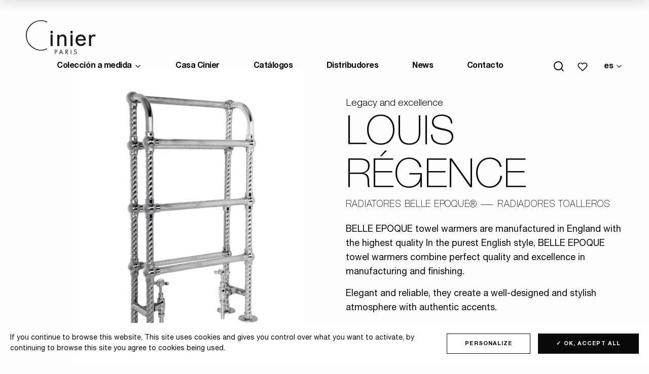

--- FILE ---
content_type: text/html; charset=UTF-8
request_url: https://www.cinier.com/es/productos/louis-regence/
body_size: 17659
content:
<!doctype html>
<html class="no-js" lang="es-ES">
<head>
  <meta charset="UTF-8" />
	<meta name="viewport" content="width=device-width, initial-scale=1, shrink-to-fit=no">
  <link rel="apple-touch-icon" sizes="180x180" href="https://www.cinier.com/app/themes/cinier/apple-touch-icon.png">
  <link rel="icon" type="image/png" sizes="32x32" href="https://www.cinier.com/app/themes/cinier/favicon-32x32.png">
  <link rel="icon" type="image/png" sizes="16x16" href="https://www.cinier.com/app/themes/cinier/favicon-16x16.png">
  <link rel="manifest" href="https://www.cinier.com/app/themes/cinier/site.webmanifest">
  <link rel="mask-icon" href="https://www.cinier.com/app/themes/cinier/safari-pinned-tab.svg" color="#5bbad5">
    <meta name="msapplication-TileColor" content="#da532c">
  <meta name="theme-color" content="#ffffff">
  <meta http-equiv="Content-Type" content="text/html; charset=UTF-8" />
  <meta http-equiv="X-UA-Compatible" content="IE=edge">
  <meta name='robots' content='index, follow, max-image-preview:large, max-snippet:-1, max-video-preview:-1' />

	<!-- This site is optimized with the Yoast SEO plugin v26.6 - https://yoast.com/wordpress/plugins/seo/ -->
	<title>Louis régence - Radiatores Belle Epoque®, Radiadores toalleros | Cinier</title><link rel="preload" data-rocket-preload as="style" href="https://fonts.googleapis.com/css?family=Open%20Sans&#038;display=swap" /><link rel="stylesheet" href="https://fonts.googleapis.com/css?family=Open%20Sans&#038;display=swap" media="print" onload="this.media='all'" /><noscript><link rel="stylesheet" href="https://fonts.googleapis.com/css?family=Open%20Sans&#038;display=swap" /></noscript>
	<meta name="description" content="Louis régence, Legacy and excellence, Radiatores Belle Epoque®, Radiadores toalleros" />
	<link rel="canonical" href="https://www.cinier.com/es/productos/louis-regence/" />
	<meta property="og:locale" content="es_ES" />
	<meta property="og:type" content="article" />
	<meta property="og:title" content="Louis régence - Radiatores Belle Epoque®, Radiadores toalleros | Cinier" />
	<meta property="og:description" content="Louis régence, Legacy and excellence, Radiatores Belle Epoque®, Radiadores toalleros" />
	<meta property="og:url" content="https://www.cinier.com/es/productos/louis-regence/" />
	<meta property="og:site_name" content="Cinier" />
	<meta property="article:publisher" content="https://www.facebook.com/cinierdesign/?ref=bookmarks" />
	<meta property="article:modified_time" content="2020-02-28T15:35:21+00:00" />
	<meta property="og:image" content="https://www.cinier.com/app/uploads/2019/10/louis-regence-BE-2400x1800.jpg" />
	<meta property="og:image:width" content="1800" />
	<meta property="og:image:height" content="2400" />
	<meta property="og:image:type" content="image/jpeg" />
	<meta name="twitter:card" content="summary_large_image" />
	<script type="application/ld+json" class="yoast-schema-graph">{"@context":"https://schema.org","@graph":[{"@type":"WebPage","@id":"https://www.cinier.com/es/productos/louis-regence/","url":"https://www.cinier.com/es/productos/louis-regence/","name":"Louis régence - Radiatores Belle Epoque®, Radiadores toalleros | Cinier","isPartOf":{"@id":"https://www.cinier.com/es/#website"},"primaryImageOfPage":{"@id":"https://www.cinier.com/es/productos/louis-regence/#primaryimage"},"image":{"@id":"https://www.cinier.com/es/productos/louis-regence/#primaryimage"},"thumbnailUrl":"https://www.cinier.com/app/uploads/2019/10/louis-regence-BE-2400x1800.jpg","datePublished":"2019-09-02T11:43:42+00:00","dateModified":"2020-02-28T15:35:21+00:00","description":"Louis régence, Legacy and excellence, Radiatores Belle Epoque®, Radiadores toalleros","breadcrumb":{"@id":"https://www.cinier.com/es/productos/louis-regence/#breadcrumb"},"inLanguage":"es-ES","potentialAction":[{"@type":"ReadAction","target":["https://www.cinier.com/es/productos/louis-regence/"]}]},{"@type":"ImageObject","inLanguage":"es-ES","@id":"https://www.cinier.com/es/productos/louis-regence/#primaryimage","url":"https://www.cinier.com/app/uploads/2019/10/louis-regence-BE-2400x1800.jpg","contentUrl":"https://www.cinier.com/app/uploads/2019/10/louis-regence-BE-2400x1800.jpg","width":1800,"height":2400,"caption":"Louis régence"},{"@type":"BreadcrumbList","@id":"https://www.cinier.com/es/productos/louis-regence/#breadcrumb","itemListElement":[{"@type":"ListItem","position":1,"name":"Accueil","item":"https://www.cinier.com/es/"},{"@type":"ListItem","position":2,"name":"Productos","item":"https://www.cinier.com/es/productos/"},{"@type":"ListItem","position":3,"name":"Louis régence"}]},{"@type":"WebSite","@id":"https://www.cinier.com/es/#website","url":"https://www.cinier.com/es/","name":"Cinier","description":"Radiateurs et Luminaires Contemporains","publisher":{"@id":"https://www.cinier.com/es/#organization"},"potentialAction":[{"@type":"SearchAction","target":{"@type":"EntryPoint","urlTemplate":"https://www.cinier.com/es/?s={search_term_string}"},"query-input":{"@type":"PropertyValueSpecification","valueRequired":true,"valueName":"search_term_string"}}],"inLanguage":"es-ES"},{"@type":"Organization","@id":"https://www.cinier.com/es/#organization","name":"Cinier","url":"https://www.cinier.com/es/","logo":{"@type":"ImageObject","inLanguage":"es-ES","@id":"https://www.cinier.com/es/#/schema/logo/image/","url":"https://www.cinier.com/app/uploads/2019/08/logo.png","contentUrl":"https://www.cinier.com/app/uploads/2019/08/logo.png","width":258,"height":122,"caption":"Cinier"},"image":{"@id":"https://www.cinier.com/es/#/schema/logo/image/"},"sameAs":["https://www.facebook.com/cinierdesign/?ref=bookmarks","https://www.instagram.com/cinier_design/?hl=en","https://www.linkedin.com/company/cinier-paris/?viewAsMember=true","https://www.pinterest.fr/CINIERFrance/","https://www.youtube.com/watch?v=EBncqm0X6-4"]}]}</script>
	<!-- / Yoast SEO plugin. -->


<link rel='dns-prefetch' href='//cdn.jsdelivr.net' />
<link rel='dns-prefetch' href='//code.jquery.com' />
<link href='https://fonts.gstatic.com' crossorigin rel='preconnect' />
<link rel="alternate" type="application/rss+xml" title="Cinier &raquo; Feed" href="https://www.cinier.com/es/feed/" />
<link rel="alternate" type="application/rss+xml" title="Cinier &raquo; Comments Feed" href="https://www.cinier.com/es/comments/feed/" />
<link rel="alternate" title="oEmbed (JSON)" type="application/json+oembed" href="https://www.cinier.com/es/wp-json/oembed/1.0/embed?url=https%3A%2F%2Fwww.cinier.com%2Fes%2Fproductos%2Flouis-regence%2F" />
<link rel="alternate" title="oEmbed (XML)" type="text/xml+oembed" href="https://www.cinier.com/es/wp-json/oembed/1.0/embed?url=https%3A%2F%2Fwww.cinier.com%2Fes%2Fproductos%2Flouis-regence%2F&#038;format=xml" />
<style id='wp-img-auto-sizes-contain-inline-css' type='text/css'>
img:is([sizes=auto i],[sizes^="auto," i]){contain-intrinsic-size:3000px 1500px}
/*# sourceURL=wp-img-auto-sizes-contain-inline-css */
</style>
<style id='wp-emoji-styles-inline-css' type='text/css'>

	img.wp-smiley, img.emoji {
		display: inline !important;
		border: none !important;
		box-shadow: none !important;
		height: 1em !important;
		width: 1em !important;
		margin: 0 0.07em !important;
		vertical-align: -0.1em !important;
		background: none !important;
		padding: 0 !important;
	}
/*# sourceURL=wp-emoji-styles-inline-css */
</style>
<link rel='stylesheet' id='wp-block-library-css' href='https://www.cinier.com/wp/wp-includes/css/dist/block-library/style.min.css?ver=6.9'  media='all' />
<style id='global-styles-inline-css' type='text/css'>
:root{--wp--preset--aspect-ratio--square: 1;--wp--preset--aspect-ratio--4-3: 4/3;--wp--preset--aspect-ratio--3-4: 3/4;--wp--preset--aspect-ratio--3-2: 3/2;--wp--preset--aspect-ratio--2-3: 2/3;--wp--preset--aspect-ratio--16-9: 16/9;--wp--preset--aspect-ratio--9-16: 9/16;--wp--preset--color--black: #000000;--wp--preset--color--cyan-bluish-gray: #abb8c3;--wp--preset--color--white: #ffffff;--wp--preset--color--pale-pink: #f78da7;--wp--preset--color--vivid-red: #cf2e2e;--wp--preset--color--luminous-vivid-orange: #ff6900;--wp--preset--color--luminous-vivid-amber: #fcb900;--wp--preset--color--light-green-cyan: #7bdcb5;--wp--preset--color--vivid-green-cyan: #00d084;--wp--preset--color--pale-cyan-blue: #8ed1fc;--wp--preset--color--vivid-cyan-blue: #0693e3;--wp--preset--color--vivid-purple: #9b51e0;--wp--preset--gradient--vivid-cyan-blue-to-vivid-purple: linear-gradient(135deg,rgb(6,147,227) 0%,rgb(155,81,224) 100%);--wp--preset--gradient--light-green-cyan-to-vivid-green-cyan: linear-gradient(135deg,rgb(122,220,180) 0%,rgb(0,208,130) 100%);--wp--preset--gradient--luminous-vivid-amber-to-luminous-vivid-orange: linear-gradient(135deg,rgb(252,185,0) 0%,rgb(255,105,0) 100%);--wp--preset--gradient--luminous-vivid-orange-to-vivid-red: linear-gradient(135deg,rgb(255,105,0) 0%,rgb(207,46,46) 100%);--wp--preset--gradient--very-light-gray-to-cyan-bluish-gray: linear-gradient(135deg,rgb(238,238,238) 0%,rgb(169,184,195) 100%);--wp--preset--gradient--cool-to-warm-spectrum: linear-gradient(135deg,rgb(74,234,220) 0%,rgb(151,120,209) 20%,rgb(207,42,186) 40%,rgb(238,44,130) 60%,rgb(251,105,98) 80%,rgb(254,248,76) 100%);--wp--preset--gradient--blush-light-purple: linear-gradient(135deg,rgb(255,206,236) 0%,rgb(152,150,240) 100%);--wp--preset--gradient--blush-bordeaux: linear-gradient(135deg,rgb(254,205,165) 0%,rgb(254,45,45) 50%,rgb(107,0,62) 100%);--wp--preset--gradient--luminous-dusk: linear-gradient(135deg,rgb(255,203,112) 0%,rgb(199,81,192) 50%,rgb(65,88,208) 100%);--wp--preset--gradient--pale-ocean: linear-gradient(135deg,rgb(255,245,203) 0%,rgb(182,227,212) 50%,rgb(51,167,181) 100%);--wp--preset--gradient--electric-grass: linear-gradient(135deg,rgb(202,248,128) 0%,rgb(113,206,126) 100%);--wp--preset--gradient--midnight: linear-gradient(135deg,rgb(2,3,129) 0%,rgb(40,116,252) 100%);--wp--preset--font-size--small: 13px;--wp--preset--font-size--medium: 20px;--wp--preset--font-size--large: 36px;--wp--preset--font-size--x-large: 42px;--wp--preset--spacing--20: 0.44rem;--wp--preset--spacing--30: 0.67rem;--wp--preset--spacing--40: 1rem;--wp--preset--spacing--50: 1.5rem;--wp--preset--spacing--60: 2.25rem;--wp--preset--spacing--70: 3.38rem;--wp--preset--spacing--80: 5.06rem;--wp--preset--shadow--natural: 6px 6px 9px rgba(0, 0, 0, 0.2);--wp--preset--shadow--deep: 12px 12px 50px rgba(0, 0, 0, 0.4);--wp--preset--shadow--sharp: 6px 6px 0px rgba(0, 0, 0, 0.2);--wp--preset--shadow--outlined: 6px 6px 0px -3px rgb(255, 255, 255), 6px 6px rgb(0, 0, 0);--wp--preset--shadow--crisp: 6px 6px 0px rgb(0, 0, 0);}:where(.is-layout-flex){gap: 0.5em;}:where(.is-layout-grid){gap: 0.5em;}body .is-layout-flex{display: flex;}.is-layout-flex{flex-wrap: wrap;align-items: center;}.is-layout-flex > :is(*, div){margin: 0;}body .is-layout-grid{display: grid;}.is-layout-grid > :is(*, div){margin: 0;}:where(.wp-block-columns.is-layout-flex){gap: 2em;}:where(.wp-block-columns.is-layout-grid){gap: 2em;}:where(.wp-block-post-template.is-layout-flex){gap: 1.25em;}:where(.wp-block-post-template.is-layout-grid){gap: 1.25em;}.has-black-color{color: var(--wp--preset--color--black) !important;}.has-cyan-bluish-gray-color{color: var(--wp--preset--color--cyan-bluish-gray) !important;}.has-white-color{color: var(--wp--preset--color--white) !important;}.has-pale-pink-color{color: var(--wp--preset--color--pale-pink) !important;}.has-vivid-red-color{color: var(--wp--preset--color--vivid-red) !important;}.has-luminous-vivid-orange-color{color: var(--wp--preset--color--luminous-vivid-orange) !important;}.has-luminous-vivid-amber-color{color: var(--wp--preset--color--luminous-vivid-amber) !important;}.has-light-green-cyan-color{color: var(--wp--preset--color--light-green-cyan) !important;}.has-vivid-green-cyan-color{color: var(--wp--preset--color--vivid-green-cyan) !important;}.has-pale-cyan-blue-color{color: var(--wp--preset--color--pale-cyan-blue) !important;}.has-vivid-cyan-blue-color{color: var(--wp--preset--color--vivid-cyan-blue) !important;}.has-vivid-purple-color{color: var(--wp--preset--color--vivid-purple) !important;}.has-black-background-color{background-color: var(--wp--preset--color--black) !important;}.has-cyan-bluish-gray-background-color{background-color: var(--wp--preset--color--cyan-bluish-gray) !important;}.has-white-background-color{background-color: var(--wp--preset--color--white) !important;}.has-pale-pink-background-color{background-color: var(--wp--preset--color--pale-pink) !important;}.has-vivid-red-background-color{background-color: var(--wp--preset--color--vivid-red) !important;}.has-luminous-vivid-orange-background-color{background-color: var(--wp--preset--color--luminous-vivid-orange) !important;}.has-luminous-vivid-amber-background-color{background-color: var(--wp--preset--color--luminous-vivid-amber) !important;}.has-light-green-cyan-background-color{background-color: var(--wp--preset--color--light-green-cyan) !important;}.has-vivid-green-cyan-background-color{background-color: var(--wp--preset--color--vivid-green-cyan) !important;}.has-pale-cyan-blue-background-color{background-color: var(--wp--preset--color--pale-cyan-blue) !important;}.has-vivid-cyan-blue-background-color{background-color: var(--wp--preset--color--vivid-cyan-blue) !important;}.has-vivid-purple-background-color{background-color: var(--wp--preset--color--vivid-purple) !important;}.has-black-border-color{border-color: var(--wp--preset--color--black) !important;}.has-cyan-bluish-gray-border-color{border-color: var(--wp--preset--color--cyan-bluish-gray) !important;}.has-white-border-color{border-color: var(--wp--preset--color--white) !important;}.has-pale-pink-border-color{border-color: var(--wp--preset--color--pale-pink) !important;}.has-vivid-red-border-color{border-color: var(--wp--preset--color--vivid-red) !important;}.has-luminous-vivid-orange-border-color{border-color: var(--wp--preset--color--luminous-vivid-orange) !important;}.has-luminous-vivid-amber-border-color{border-color: var(--wp--preset--color--luminous-vivid-amber) !important;}.has-light-green-cyan-border-color{border-color: var(--wp--preset--color--light-green-cyan) !important;}.has-vivid-green-cyan-border-color{border-color: var(--wp--preset--color--vivid-green-cyan) !important;}.has-pale-cyan-blue-border-color{border-color: var(--wp--preset--color--pale-cyan-blue) !important;}.has-vivid-cyan-blue-border-color{border-color: var(--wp--preset--color--vivid-cyan-blue) !important;}.has-vivid-purple-border-color{border-color: var(--wp--preset--color--vivid-purple) !important;}.has-vivid-cyan-blue-to-vivid-purple-gradient-background{background: var(--wp--preset--gradient--vivid-cyan-blue-to-vivid-purple) !important;}.has-light-green-cyan-to-vivid-green-cyan-gradient-background{background: var(--wp--preset--gradient--light-green-cyan-to-vivid-green-cyan) !important;}.has-luminous-vivid-amber-to-luminous-vivid-orange-gradient-background{background: var(--wp--preset--gradient--luminous-vivid-amber-to-luminous-vivid-orange) !important;}.has-luminous-vivid-orange-to-vivid-red-gradient-background{background: var(--wp--preset--gradient--luminous-vivid-orange-to-vivid-red) !important;}.has-very-light-gray-to-cyan-bluish-gray-gradient-background{background: var(--wp--preset--gradient--very-light-gray-to-cyan-bluish-gray) !important;}.has-cool-to-warm-spectrum-gradient-background{background: var(--wp--preset--gradient--cool-to-warm-spectrum) !important;}.has-blush-light-purple-gradient-background{background: var(--wp--preset--gradient--blush-light-purple) !important;}.has-blush-bordeaux-gradient-background{background: var(--wp--preset--gradient--blush-bordeaux) !important;}.has-luminous-dusk-gradient-background{background: var(--wp--preset--gradient--luminous-dusk) !important;}.has-pale-ocean-gradient-background{background: var(--wp--preset--gradient--pale-ocean) !important;}.has-electric-grass-gradient-background{background: var(--wp--preset--gradient--electric-grass) !important;}.has-midnight-gradient-background{background: var(--wp--preset--gradient--midnight) !important;}.has-small-font-size{font-size: var(--wp--preset--font-size--small) !important;}.has-medium-font-size{font-size: var(--wp--preset--font-size--medium) !important;}.has-large-font-size{font-size: var(--wp--preset--font-size--large) !important;}.has-x-large-font-size{font-size: var(--wp--preset--font-size--x-large) !important;}
/*# sourceURL=global-styles-inline-css */
</style>

<style id='classic-theme-styles-inline-css' type='text/css'>
/*! This file is auto-generated */
.wp-block-button__link{color:#fff;background-color:#32373c;border-radius:9999px;box-shadow:none;text-decoration:none;padding:calc(.667em + 2px) calc(1.333em + 2px);font-size:1.125em}.wp-block-file__button{background:#32373c;color:#fff;text-decoration:none}
/*# sourceURL=/wp-includes/css/classic-themes.min.css */
</style>
<link rel='stylesheet' id='wpdreams-asl-basic-css' href='https://www.cinier.com/app/plugins/ajax-search-lite/css/style.basic.css?ver=4.13.4'  media='all' />
<style id='wpdreams-asl-basic-inline-css' type='text/css'>

					div[id*='ajaxsearchlitesettings'].searchsettings .asl_option_inner label {
						font-size: 0px !important;
						color: rgba(0, 0, 0, 0);
					}
					div[id*='ajaxsearchlitesettings'].searchsettings .asl_option_inner label:after {
						font-size: 11px !important;
						position: absolute;
						top: 0;
						left: 0;
						z-index: 1;
					}
					.asl_w_container {
						width: 100%;
						margin: 0px 0px 0px 0px;
						min-width: 200px;
					}
					div[id*='ajaxsearchlite'].asl_m {
						width: 100%;
					}
					div[id*='ajaxsearchliteres'].wpdreams_asl_results div.resdrg span.highlighted {
						font-weight: bold;
						color: rgba(217, 49, 43, 1);
						background-color: rgba(238, 238, 238, 1);
					}
					div[id*='ajaxsearchliteres'].wpdreams_asl_results .results img.asl_image {
						width: 70px;
						height: 70px;
						object-fit: cover;
					}
					div[id*='ajaxsearchlite'].asl_r .results {
						max-height: none;
					}
					div[id*='ajaxsearchlite'].asl_r {
						position: absolute;
					}
				
							.asl_w, .asl_w * {font-family:&quot;Helvetica&quot; !important;}
							.asl_m input[type=search]::placeholder{font-family:&quot;Helvetica&quot; !important;}
							.asl_m input[type=search]::-webkit-input-placeholder{font-family:&quot;Helvetica&quot; !important;}
							.asl_m input[type=search]::-moz-placeholder{font-family:&quot;Helvetica&quot; !important;}
							.asl_m input[type=search]:-ms-input-placeholder{font-family:&quot;Helvetica&quot; !important;}
						
						div.asl_r.asl_w.vertical .results .item::after {
							display: block;
							position: absolute;
							bottom: 0;
							content: '';
							height: 1px;
							width: 100%;
							background: #D8D8D8;
						}
						div.asl_r.asl_w.vertical .results .item.asl_last_item::after {
							display: none;
						}
					
/*# sourceURL=wpdreams-asl-basic-inline-css */
</style>
<link rel='stylesheet' id='wpdreams-asl-instance-css' href='https://www.cinier.com/app/plugins/ajax-search-lite/css/style-underline.css?ver=4.13.4'  media='all' />
<link rel='stylesheet' id='wp_mailjet_form_builder_widget-widget-front-styles-css' href='https://www.cinier.com/app/plugins/mailjet-for-wordpress/src/widgetformbuilder/css/front-widget.css?ver=6.1.6'  media='all' />
<link rel='stylesheet' id='css-css' href='https://www.cinier.com/app/themes/cinier/dist/main.bundle.css?ver=1.1.1'  media='all' />
<script  src="https://www.cinier.com/app/plugins/svg-support/vendor/DOMPurify/DOMPurify.min.js?ver=2.5.8" id="bodhi-dompurify-library-js"></script>
<script  src="https://code.jquery.com/jquery-3.4.1.min.js?ver=3.4.1" id="jquery-js"></script>
<script type="text/javascript" id="bodhi_svg_inline-js-extra">
/* <![CDATA[ */
var svgSettings = {"skipNested":""};
//# sourceURL=bodhi_svg_inline-js-extra
/* ]]> */
</script>
<script  src="https://www.cinier.com/app/plugins/svg-support/js/min/svgs-inline-min.js" id="bodhi_svg_inline-js"></script>
<script  id="bodhi_svg_inline-js-after">
/* <![CDATA[ */
cssTarget={"Bodhi":"img.style-svg","ForceInlineSVG":"style-svg"};ForceInlineSVGActive="false";frontSanitizationEnabled="on";
//# sourceURL=bodhi_svg_inline-js-after
/* ]]> */
</script>
<script  src="https://cdn.jsdelivr.net/gh/AmauriC/tarteaucitron.js@V1.2/tarteaucitron.min.js?ver=6.9" id="tarteaucitron-js"></script>
<link rel="https://api.w.org/" href="https://www.cinier.com/es/wp-json/" /><link rel="alternate" title="JSON" type="application/json" href="https://www.cinier.com/es/wp-json/wp/v2/product/13655" /><link rel="EditURI" type="application/rsd+xml" title="RSD" href="https://www.cinier.com/wp/xmlrpc.php?rsd" />
<meta name="generator" content="WordPress 6.9" />
<link rel='shortlink' href='https://www.cinier.com/es/?p=13655' />
<link rel="canonical" href="https://www.cinier.com/es/productos/louis-regence/" /><meta name="generator" content="WPML ver:4.8.6 stt:65,1,66,4,3,27,45,2;" />
<script type="text/javascript">
           var ajaxurl = "https://www.cinier.com/wp/wp-admin/admin-ajax.php";
         </script>		<script type="text/javascript">
			var tarteaucitronCustomText = {
				"alertBigPrivacy": "This site uses cookies and gives you control over what you want to activate, by continuing to browse this site you agree to cookies being used.",
				"alertBig": "This site uses cookies and gives you control over what you want to activate, by continuing to browse this site you agree to cookies being used.",
			};
			tarteaucitron.init({
				"privacyUrl": "",
				"hashtag": "#tarteaucitron", /* Open the panel with this hashtag */
				"cookieName": "tartaucitron", /* Cookie name */
				"orientation": "bottom", /* Banner position (top - bottom) */
				"showAlertSmall": false, /* Show the small banner on bottom right */
				"showAlertBig": true, /* Show the small banner on bottom right */
				"cookieslist": true, /* Show the cookie list */
				"adblocker": false, /* Show a Warning if an adblocker is detected */
				"AcceptAllCta" : true, /* Show the accept all button when highPrivacy on */
				"highPrivacy": false, /* Disable auto consent */
				"handleBrowserDNTRequest": false, /* If Do Not Track == 1, disallow all */
				"removeCredit": true, /* Remove credit link */
				"moreInfoLink": true, /* Show more info link */
				"useExternalCss": true, /* If false, the tarteaucitron.css file will be loaded */
				"readmoreLink": "/cookiespolicy" /* Change the default readmore link */
			});
	</script>
						<link rel="preconnect" href="https://fonts.gstatic.com" crossorigin />
				
								
						<style type="text/css" id="wp-custom-css">
			.ctas {
  text-align: center;
}
		</style>
		
</head>
<body class="wp-singular product-template-default single single-product postid-13655 wp-theme-cinier louis-regence" data-template="base.twig">
  <div data-rocket-location-hash="90a42597a14da6012bded0f66d27493d" class="site-wrapper" id="top">

    <header data-rocket-location-hash="1cca168a2ab4d43691fca6bd5b29bb91" class="header js-fixed-header">
  <div data-rocket-location-hash="fd8ad479066d386a8b2d16545251c6d0" class="header__container">
    <div class="header__grid">

      <div class="header__logo">
        <a href="https://www.cinier.com/es/">
          <img src="https://www.cinier.com/app/themes/cinier/dist/img/logo.svg" alt="Radiateurs et Luminaires Contemporains">
        </a>
      </div>

      <div class="header__content">
        <div class="header__push"></div>
        <ul class="header__nav menu">
                            <li class="has-big-menu menu-item menu-item-type-custom menu-item-object-custom menu-item-15402 has-children">
            <a href="#" target="_self">
              Colección a medida
            </a>
            <ul class="menu mega-menu">
  <div class="mega-menu__grid">
    <div class="mega-menu__deco js-mega-menu-deco">Colección a medida</div>
        <div class="mega-menu__col js-mega-menu-column">
    
      <div class="mega-menu__col__heading ">
                        <div class="mega-menu__col__img">
            <div class="mega-menu__col__img-ratio">
              
<img
    src="https://www.cinier.com/app/uploads/2019/09/CINIER-radiateur-bluegold-détails-04-1280x1280.png"
  srcset="https://www.cinier.com/app/uploads/2019/09/CINIER-radiateur-bluegold-détails-04-1280x1280.png 1280w"
  sizes="1280px"
  width="1800"
  height="2400"
  alt=""
  class="lozad"
>



            </div>
          </div>
                <div class="mega-menu__col__txt">
          <p class="mega-menu__col__title">
            <a href="https://www.cinier.com/es/alcance/radiadores-contemporaneos-es/" data-hover="Radiadores contemporáneos">
              <span>Radiadores contemporáneos</span>
            </a>
          </p>
                      <p class="mega-menu__col__desc">Radiadores de piedra de Olycale</p>
                  </div>
      </div>
      <ul class="menu vertical">
                              <li>
              <a href="https://www.cinier.com/es/alcance/radiadores-contemporaneos-es/r-contemporains-es/">Contemporáneo</a>
            </li>
                      <li>
              <a href="https://www.cinier.com/es/alcance/radiadores-contemporaneos-es/r-classiques-es/">Clásicos</a>
            </li>
                      <li>
              <a href="https://www.cinier.com/es/alcance/radiadores-contemporaneos-es/r-pieces-uniques-es/">Piezas unicas</a>
            </li>
                      <li>
              <a href="https://www.cinier.com/es/alcance/radiadores-contemporaneos-es/r-unis-es/">Unis</a>
            </li>
                                </ul>
    </div>
        <div class="mega-menu__col js-mega-menu-column">
    
      <div class="mega-menu__col__heading ">
                        <div class="mega-menu__col__img">
            <div class="mega-menu__col__img-ratio">
              
<img
    src="https://www.cinier.com/app/uploads/2022/07/greenor-titane-bronze-D-2400x1800-FIX-e1658757654196-1280x1280.png"
  srcset="https://www.cinier.com/app/uploads/2022/07/greenor-titane-bronze-D-2400x1800-FIX-e1658757654196-1280x1280.png 1280w"
  sizes="1280px"
  width="2400"
  height="1800"
  alt=""
  class="lozad"
>



            </div>
          </div>
                <div class="mega-menu__col__txt">
          <p class="mega-menu__col__title">
            <a href="https://www.cinier.com/es/alcance/colleccion-greenor-es/" data-hover="Colleccion Greenor">
              <span>Colleccion Greenor</span>
            </a>
          </p>
                      <p class="mega-menu__col__desc">Climatizadores reversibles ecológicos</p>
                  </div>
      </div>
      <ul class="menu vertical">
                              <li>
              <a href="https://www.cinier.com/es/alcance/colleccion-greenor-es/g-pieces-uniques-es/">Piezas unicas</a>
            </li>
                      <li>
              <a href="https://www.cinier.com/es/alcance/colleccion-greenor-es/g-contemporains-es/">Contemporáneo</a>
            </li>
                      <li>
              <a href="https://www.cinier.com/es/alcance/colleccion-greenor-es/g-unis-es/">Unis</a>
            </li>
                      <li>
              <a href="https://www.cinier.com/es/alcance/colleccion-greenor-es/greenor-xl-es/">GREENOR XL</a>
            </li>
                                </ul>
    </div>
        <div class="mega-menu__col js-mega-menu-column">
    
      <div class="mega-menu__col__heading ">
                        <div class="mega-menu__col__img">
            <div class="mega-menu__col__img-ratio">
              
<img
    src="https://www.cinier.com/app/uploads/2022/07/edo-bain-grand-G-52-x208.jpg"
  srcset="https://www.cinier.com/app/uploads/2022/07/edo-bain-grand-G-52-x208.jpg 1280w"
  sizes="1280px"
  width="52"
  height="208"
  alt=""
  class="lozad"
>



            </div>
          </div>
                <div class="mega-menu__col__txt">
          <p class="mega-menu__col__title">
            <a href="https://www.cinier.com/es/alcance/toalleros-contemporaneos-es/" data-hover="Toalleros contemporáneos">
              <span>Toalleros contemporáneos</span>
            </a>
          </p>
                      <p class="mega-menu__col__desc">Radiador toallero de piedra Olycale</p>
                  </div>
      </div>
      <ul class="menu vertical">
                              <li>
              <a href="https://www.cinier.com/es/alcance/toalleros-contemporaneos-es/ss-classiques-es/">Clásicos</a>
            </li>
                      <li>
              <a href="https://www.cinier.com/es/alcance/toalleros-contemporaneos-es/ss-contemporains-es/">Contemporáneo</a>
            </li>
                      <li>
              <a href="https://www.cinier.com/es/alcance/toalleros-contemporaneos-es/lisses-seche-serviette-es/">Sólido</a>
            </li>
                                </ul>
    </div>
        <div class="mega-menu__col js-mega-menu-column">
    
      <div class="mega-menu__col__heading ">
                        <div class="mega-menu__col__img">
            <div class="mega-menu__col__img-ratio">
              
<img
    src="https://www.cinier.com/app/uploads/2022/07/voltaire-75-BE-52-x-208.jpg"
  srcset="https://www.cinier.com/app/uploads/2022/07/voltaire-75-BE-52-x-208.jpg 1280w"
  sizes="1280px"
  width="52"
  height="208"
  alt=""
  class="lozad"
>



            </div>
          </div>
                <div class="mega-menu__col__txt">
          <p class="mega-menu__col__title">
            <a href="https://www.cinier.com/es/alcance/radiatores-belle-epoque-es/" data-hover="Radiatores Belle Epoque®">
              <span>Radiatores Belle Epoque®</span>
            </a>
          </p>
                      <p class="mega-menu__col__desc">Objetos genuinos de diseño clásico francés.</p>
                  </div>
      </div>
      <ul class="menu vertical">
                              <li>
              <a href="https://www.cinier.com/es/alcance/radiatores-belle-epoque-es/radiateur-en-fonte-es/">Radiadores de fundición</a>
            </li>
                      <li>
              <a href="https://www.cinier.com/es/alcance/radiatores-belle-epoque-es/be-ss-es/">Radiadores toalleros</a>
            </li>
                                </ul>
    </div>
        <div class="mega-menu__col js-mega-menu-column">
    
      <div class="mega-menu__col__heading ">
                        <div class="mega-menu__col__img">
            <div class="mega-menu__col__img-ratio">
              
<img
    src="https://www.cinier.com/app/uploads/2020/01/米雷瀑布12.png"
  srcset="https://www.cinier.com/app/uploads/2020/01/米雷瀑布12.png 1280w"
  sizes="1280px"
  width="714"
  height="935"
  alt=""
  class="lozad"
>



            </div>
          </div>
                <div class="mega-menu__col__txt">
          <p class="mega-menu__col__title">
            <a href="https://www.cinier.com/es/alcance/luminarias-led-coleccion-lt-es/" data-hover="Luminarias LED - colección LT">
              <span>Luminarias LED - colección LT</span>
            </a>
          </p>
                      <p class="mega-menu__col__desc">Potente iluminación indirecta</p>
                  </div>
      </div>
      <ul class="menu vertical">
                              <li>
              <a href="https://www.cinier.com/es/alcance/luminarias-led-coleccion-lt-es/suspensions-es/">Suspensión</a>
            </li>
                      <li>
              <a href="https://www.cinier.com/es/alcance/luminarias-led-coleccion-lt-es/applique-es/">Lámpara de pared</a>
            </li>
                      <li>
              <a href="https://www.cinier.com/es/alcance/luminarias-led-coleccion-lt-es/lampadaire-es/">lámpara de pie</a>
            </li>
                                </ul>
    </div>
      </div>
</ul>
<div class="mega-menu__bg js-mega-menu-bg"></div>
<div class="mega-menu__overlay js-mega-menu-overlay"></div>
          </li>
                            <li class="menu-item menu-item-type-post_type menu-item-object-page menu-item-15403">
            <a href="https://www.cinier.com/es/maison-cinier/" target="_self">
              Casa Cinier
            </a>
                      </li>
                            <li class="menu-item menu-item-type-post_type menu-item-object-page menu-item-17310">
            <a href="https://www.cinier.com/es/catalogues/" target="_self">
              Catálogos
            </a>
                      </li>
                            <li class="menu-item menu-item-type-post_type menu-item-object-page menu-item-15404">
            <a href="https://www.cinier.com/es/revendeurs/" target="_self">
              Distribudores
            </a>
                      </li>
                            <li class="menu-item menu-item-type-post_type menu-item-object-page menu-item-15711">
            <a href="https://www.cinier.com/es/news/" target="_self">
              News
            </a>
                      </li>
                            <li class="menu-item menu-item-type-post_type menu-item-object-page menu-item-15405">
            <a href="https://www.cinier.com/es/contact/" target="_self">
              Contacto
            </a>
                      </li>
                </ul>
        <div class="header__push"></div>
        <div class="header__extras">
          <div class="search-module">
  <div class="search-module__display js-search-module-display">
    <div class="search-module__bg js-search-module-bg">
      <div class="search-module__deco js-search-module-deco">
        Buscar
      </div>
    </div>
    <div class="search-module__backdrop js-search-module-backdrop"></div>
    <div class="search-module__container js-search-module-container">
      <div class="search-module__content js-search-module-content">
        <div class="asl_w_container asl_w_container_1" data-id="1" data-instance="1">
	<div id='ajaxsearchlite1'
		data-id="1"
		data-instance="1"
		class="asl_w asl_m asl_m_1 asl_m_1_1">
		<div class="probox">

	
	<div class='prosettings' style='display:none;' data-opened=0>
				<div class='innericon'>
			<svg version="1.1" xmlns="http://www.w3.org/2000/svg" xmlns:xlink="http://www.w3.org/1999/xlink" x="0px" y="0px" width="22" height="22" viewBox="0 0 512 512" enable-background="new 0 0 512 512" xml:space="preserve">
					<polygon transform = "rotate(90 256 256)" points="142.332,104.886 197.48,50 402.5,256 197.48,462 142.332,407.113 292.727,256 "/>
				</svg>
		</div>
	</div>

	
	
	<div class='proinput'>
		<form role="search" action='#' autocomplete="off"
				aria-label="Search form">
			<input aria-label="Search input"
					type='search' class='orig'
					tabindex="0"
					name='phrase'
					placeholder='Search...'
					value=''
					autocomplete="off"/>
			<input aria-label="Search autocomplete input"
					type='text'
					class='autocomplete'
					tabindex="-1"
					name='phrase'
					value=''
					autocomplete="off" disabled/>
			<input type='submit' value="Start search" style='width:0; height: 0; visibility: hidden;'>
		</form>
	</div>

	
	
	<button class='promagnifier' tabindex="0" aria-label="Search magnifier button">
				<span class='innericon' style="display:block;">
			<svg version="1.1" xmlns="http://www.w3.org/2000/svg" xmlns:xlink="http://www.w3.org/1999/xlink" x="0px" y="0px" width="22" height="22" viewBox="0 0 512 512" enable-background="new 0 0 512 512" xml:space="preserve">
					<path d="M460.355,421.59L353.844,315.078c20.041-27.553,31.885-61.437,31.885-98.037
						C385.729,124.934,310.793,50,218.686,50C126.58,50,51.645,124.934,51.645,217.041c0,92.106,74.936,167.041,167.041,167.041
						c34.912,0,67.352-10.773,94.184-29.158L419.945,462L460.355,421.59z M100.631,217.041c0-65.096,52.959-118.056,118.055-118.056
						c65.098,0,118.057,52.959,118.057,118.056c0,65.096-52.959,118.056-118.057,118.056C153.59,335.097,100.631,282.137,100.631,217.041
						z"/>
				</svg>
		</span>
	</button>

	
	
	<div class='proloading'>

		<div class="asl_loader"><div class="asl_loader-inner asl_simple-circle"></div></div>

			</div>

			<div class='proclose'>
			<svg version="1.1" xmlns="http://www.w3.org/2000/svg" xmlns:xlink="http://www.w3.org/1999/xlink" x="0px"
				y="0px"
				width="12" height="12" viewBox="0 0 512 512" enable-background="new 0 0 512 512"
				xml:space="preserve">
				<polygon points="438.393,374.595 319.757,255.977 438.378,137.348 374.595,73.607 255.995,192.225 137.375,73.622 73.607,137.352 192.246,255.983 73.622,374.625 137.352,438.393 256.002,319.734 374.652,438.378 "/>
			</svg>
		</div>
	
	
</div>	</div>
	<div class='asl_data_container' style="display:none !important;">
		<div class="asl_init_data wpdreams_asl_data_ct"
	style="display:none !important;"
	id="asl_init_id_1"
	data-asl-id="1"
	data-asl-instance="1"
	data-settings="{&quot;homeurl&quot;:&quot;https:\/\/www.cinier.com\/es\/&quot;,&quot;resultstype&quot;:&quot;vertical&quot;,&quot;resultsposition&quot;:&quot;hover&quot;,&quot;itemscount&quot;:4,&quot;charcount&quot;:3,&quot;highlight&quot;:false,&quot;highlightWholewords&quot;:true,&quot;singleHighlight&quot;:false,&quot;scrollToResults&quot;:{&quot;enabled&quot;:false,&quot;offset&quot;:0},&quot;resultareaclickable&quot;:1,&quot;autocomplete&quot;:{&quot;enabled&quot;:false,&quot;lang&quot;:&quot;en&quot;,&quot;trigger_charcount&quot;:0},&quot;mobile&quot;:{&quot;menu_selector&quot;:&quot;#menu-toggle&quot;},&quot;trigger&quot;:{&quot;click&quot;:&quot;ajax_search&quot;,&quot;click_location&quot;:&quot;same&quot;,&quot;update_href&quot;:false,&quot;return&quot;:&quot;ajax_search&quot;,&quot;return_location&quot;:&quot;same&quot;,&quot;facet&quot;:true,&quot;type&quot;:true,&quot;redirect_url&quot;:&quot;?s={phrase}&quot;,&quot;delay&quot;:300},&quot;animations&quot;:{&quot;pc&quot;:{&quot;settings&quot;:{&quot;anim&quot;:&quot;fadedrop&quot;,&quot;dur&quot;:300},&quot;results&quot;:{&quot;anim&quot;:&quot;fadedrop&quot;,&quot;dur&quot;:300},&quot;items&quot;:&quot;voidanim&quot;},&quot;mob&quot;:{&quot;settings&quot;:{&quot;anim&quot;:&quot;fadedrop&quot;,&quot;dur&quot;:300},&quot;results&quot;:{&quot;anim&quot;:&quot;fadedrop&quot;,&quot;dur&quot;:300},&quot;items&quot;:&quot;voidanim&quot;}},&quot;autop&quot;:{&quot;state&quot;:true,&quot;phrase&quot;:&quot;&quot;,&quot;count&quot;:&quot;1&quot;},&quot;resPage&quot;:{&quot;useAjax&quot;:false,&quot;selector&quot;:&quot;#main&quot;,&quot;trigger_type&quot;:true,&quot;trigger_facet&quot;:true,&quot;trigger_magnifier&quot;:false,&quot;trigger_return&quot;:false},&quot;resultsSnapTo&quot;:&quot;left&quot;,&quot;results&quot;:{&quot;width&quot;:&quot;auto&quot;,&quot;width_tablet&quot;:&quot;auto&quot;,&quot;width_phone&quot;:&quot;auto&quot;},&quot;settingsimagepos&quot;:&quot;right&quot;,&quot;closeOnDocClick&quot;:true,&quot;overridewpdefault&quot;:false,&quot;override_method&quot;:&quot;get&quot;}"></div>
	<div id="asl_hidden_data">
		<svg style="position:absolute" height="0" width="0">
			<filter id="aslblur">
				<feGaussianBlur in="SourceGraphic" stdDeviation="4"/>
			</filter>
		</svg>
		<svg style="position:absolute" height="0" width="0">
			<filter id="no_aslblur"></filter>
		</svg>
	</div>
	</div>

	<div id='ajaxsearchliteres1'
	class='vertical wpdreams_asl_results asl_w asl_r asl_r_1 asl_r_1_1'>

	
	<div class="results">

		
		<div class="resdrg">
		</div>

		
	</div>

	
	
</div>

	<div id='__original__ajaxsearchlitesettings1'
		data-id="1"
		class="searchsettings wpdreams_asl_settings asl_w asl_s asl_s_1">
		<form name='options'
		aria-label="Search settings form"
		autocomplete = 'off'>

	
	
	<input type="hidden" name="filters_changed" style="display:none;" value="0">
	<input type="hidden" name="filters_initial" style="display:none;" value="1">

	<div class="asl_option_inner hiddend">
		<input type='hidden' name='qtranslate_lang' id='qtranslate_lang'
				value='0'/>
	</div>

			<div class="asl_option_inner hiddend">
			<input type='hidden' name='wpml_lang'
					value='es'/>
		</div>
	
	
	<fieldset class="asl_sett_scroll">
		<legend style="display: none;">Generic selectors</legend>
		<div class="asl_option hiddend" tabindex="0">
			<div class="asl_option_inner">
				<input type="checkbox" value="exact"
						aria-label="Exact matches only"
						name="asl_gen[]" />
				<div class="asl_option_checkbox"></div>
			</div>
			<div class="asl_option_label">
				Exact matches only			</div>
		</div>
		<div class="asl_option" tabindex="0">
			<div class="asl_option_inner">
				<input type="checkbox" value="title"
						aria-label="Search in title"
						name="asl_gen[]"  checked="checked"/>
				<div class="asl_option_checkbox"></div>
			</div>
			<div class="asl_option_label">
				Search in title			</div>
		</div>
		<div class="asl_option" tabindex="0">
			<div class="asl_option_inner">
				<input type="checkbox" value="content"
						aria-label="Search in content"
						name="asl_gen[]"  checked="checked"/>
				<div class="asl_option_checkbox"></div>
			</div>
			<div class="asl_option_label">
				Search in content			</div>
		</div>
		<div class="asl_option_inner hiddend">
			<input type="checkbox" value="excerpt"
					aria-label="Search in excerpt"
					name="asl_gen[]" />
			<div class="asl_option_checkbox"></div>
		</div>
	</fieldset>
	<fieldset class="asl_sett_scroll">
		<legend style="display: none;">Post Type Selectors</legend>
					<div class="asl_option_inner hiddend">
				<input type="checkbox" value="product"
						aria-label="Hidden option, ignore please"
						name="customset[]" checked="checked"/>
			</div>
						<div class="asl_option_inner hiddend">
				<input type="checkbox" value="post"
						aria-label="Hidden option, ignore please"
						name="customset[]" checked="checked"/>
			</div>
						<div class="asl_option_inner hiddend">
				<input type="checkbox" value="page"
						aria-label="Hidden option, ignore please"
						name="customset[]" checked="checked"/>
			</div>
						<div class="asl_option_inner hiddend">
				<input type="checkbox" value="news"
						aria-label="Hidden option, ignore please"
						name="customset[]" checked="checked"/>
			</div>
						<div class="asl_option_inner hiddend">
				<input type="checkbox" value="catalog"
						aria-label="Hidden option, ignore please"
						name="customset[]" checked="checked"/>
			</div>
				</fieldset>
	</form>
	</div>
</div>

      </div>
      <div class="search-module__close">
        <button type="button" name="button" class="js-search-module-close">
          <span class="search-module__close__btn"></span>
          <span class="close-text">
            Cerrar
          </span>
        </button>
      </div>
    </div>
  </div>
  <div class="search-module__open">
    <button type="button" name="button" class="js-search-module-open">
      <svg class="icon icon-search">
        <use xlink:href="#sprite-search"></use>
      </svg>
    </button>
  </div>
</div>

          <a href="https://www.cinier.com/es/my-wishlists/" class="header__whishlist-btn button" >
            <span>My wishlists</span>
            <svg class="icon icon-heart">
              <use xlink:href="#sprite-heart"></use>
            </svg>
          </a>
          <div class="header__lang">
            <button class="header__lang-btn button" data-toggle="lang-dropdown">
              <span>es</span>
              <svg class="icon icon-chevron-down">
                <use xlink:href="#sprite-chevron-down"></use>
              </svg>
            </button>
            <div class="header__lang-pane hide" id="lang-dropdown" data-toggler="hide">
              <ul class="vertical menu">
                              <li><a href="https://www.cinier.com/produits/louis-regence/" class="nav-extras__link"><span>fr</span></a></li>
                              <li><a href="https://www.cinier.com/en/products/louis-regence/" class="nav-extras__link"><span>en</span></a></li>
                              <li><a href="https://www.cinier.com/it/prodotti/louis-regence/" class="nav-extras__link"><span>it</span></a></li>
                            </ul>
            </div>
          </div>
          <button class="button header__responsive-btn js-responsive-menu-toggle"><span>Menu</span></button>
        </div>

      </div>
    </div>
  </div>
</header>

    <main data-rocket-location-hash="87611424e1e87488693bc30b8945fec3" class="main" role="main">
            	<section data-rocket-location-hash="0ff0cb5dcf4f5b00e344ba186fc529db" class="page page--product" id="post-13655" data-post-type="product">
		<div class="page__container">

			<section class="product">
        <div class="product__bar">
          <div class="product__bar__container">
            <div class="product__bar__left">
                                              <div class="product__bar__thumb">
                  <img src="https://www.cinier.com/app/uploads/2019/10/louis-regence-BE-2400x1800-450x600.jpg" srcset="https://www.cinier.com/app/uploads/2019/10/louis-regence-BE-2400x1800-450x600.jpg 450w" itemprop="thumbnail" alt="Louis régence" width="64" height="64">
                </div>
                            <p class="product__bar__title">Louis régence</p>
                              <p class="product__bar__cat">Radiatores Belle Epoque®</p>
                                            <p class="product__bar__catch-phrase">Legacy and excellence</p>
                          </div>
            <div class="product__bar__right">
              <button class="button button--fav" data-open="whishlistModal" data-product-id="13655" data-product-in-wishlist="" >
                <span class="show-for-medium">
                  <span class="product__whishlist product__whishlist--add">
                    Add to my wishlist
                  </span>
                  <span class="product__whishlist product__whishlist--remove">
                    Remove to my wishlist
                  </span>
                </span>
              </button>
                            <a href="https://www.cinier.com/es/contact/?product_id=13655" class="button button--inverse button--contact">
                Contact
              </a>
            </div>
          </div>
        </div>

        <div class="product__header">
          <div class="product__header__grid">
            <div class="product__thumb" data-animated>
              <div class="swiper-container js-swiper-product-thumb js-photoswipe">
                <div class="swiper-wrapper">
                                                                            <div class="swiper-slide" data-ref="Multicolor" data-color="">
                      <figure itemprop="associatedMedia" itemscope itemtype="http://schema.org/ImageObject">
                        <a href="https://www.cinier.com/app/uploads/2019/10/louis-regence-BE-2400x1800-1350x1800.jpg" itemprop="contentUrl" data-size="1350x1800">
                          <img src="https://www.cinier.com/app/uploads/2019/10/louis-regence-BE-2400x1800-450x600.jpg" srcset="https://www.cinier.com/app/uploads/2019/10/louis-regence-BE-2400x1800-450x600.jpg 450w" itemprop="thumbnail" alt="Louis régence" width="450" height="600">
                        </a>
                                              </figure>
                    </div>
                                                      </div>
                                <div class="swiper-pagination"></div>
                <ul class="swiper-pagination-label">
                                    <li class="is-active">Multicolor</li>
                                  </ul>
                              </div>
            </div>
            <div class="flex-push"></div>
            <div class="product__content" data-animated data-animated-delay="180">
              <div class="product__heading">
                <p class="product__suptitle">Legacy and excellence</p>
                <h1 class="product__title">Louis régence</h1>
                <h2 class="product__subtitle">
                                    <span><a href="https://www.cinier.com/es/alcance/radiatores-belle-epoque-es/">Radiatores Belle Epoque®</a></span>
                                    <span><a href="https://www.cinier.com/es/alcance/radiatores-belle-epoque-es/be-ss-es/">Radiadores toalleros</a></span>
                                  </h2>
              </div>
              <div class="product__text">
                <p class="excerpt">
                  <p>BELLE EPOQUE towel warmers are manufactured in England with the highest quality In the purest English style, BELLE EPOQUE towel warmers combine perfect quality and excellence in manufacturing and finishing.</p>
<p>Elegant and reliable, they create a well-designed and stylish atmosphere with authentic accents.</p>
<p>Whether in a classic Victorian spirit or mixed with a contemporary ambience, BELLE EPOQUE towel warmers will bring a unique and distinctive touch to your indoor decoration.</p>
<p>The models are manufactured for hydronic heating but also have a mixed (electric/hydronic) or fully electric option.</p>

                </p>
              </div>
              <div class="product__ref">
                              </div>

              <div class="product__links">
                
                <div class="flex-push"></div>

                
                
                <a href="https://www.cinier.com/es/contact/?product_id=13655" class="button button--inverse button--contact">
                  Contact us
                </a>
              </div>
                            <div class="product__fav">
                <button class="button button--fav" data-open="whishlistModal" data-product-id="13655" data-product-in-wishlist="" >
                  <span class="product__whishlist product__whishlist--add">
                    Add to my wishlist
                  </span>
                  <span class="product__whishlist product__whishlist--remove">
                    Remove to my wishlist
                  </span>
                </button>
              </div>
            </div>
            <div class="flex-push"></div>
          </div>
        </div>

				
				<div class="product-body">
					
				</div>

                  <section class="product__accordions ps-block ps-block--accordion" data-animated>
            <div class="ps-block__container">
              <div class="ps-block__grid">
                <div class="ps-block__content">
                  <div class="ps-block__body">
                    <div class="ps-block__item">
                      <ul class="accordion" data-accordion data-multi-expand="true" data-allow-all-closed="true">
                                                  <li class="accordion-item" data-accordion-item>
                            <a href="#" class="accordion-title">
                              Details
                              <span class="accordion-toggle"></span>
                            </a>
                            <div class="accordion-content" data-tab-content><p>H 85 cm x W 50 cm x D 20 cm</p>
<p>Options of finishing(colour chart): Polished Chrome, Satin Chrome, Polished Nickel, Satin Nickel, Antique Gold, Dark Gold, Antique Copper, Antique Bronze, Oil Rubbed Bronze, Tin.</p>
</div>
                          </li>
                                                  <li class="accordion-item" data-accordion-item>
                            <a href="#" class="accordion-title">
                              Technologies
                              <span class="accordion-toggle"></span>
                            </a>
                            <div class="accordion-content" data-tab-content><p>The BELLE EPOQUE towel warmers are engineered to operate with conventional boilers and benefit from a dual option (electric heaters / boilers). They are also conceived to operate on full electric systems only.</p>
<p>Hydraulic accessories: Connection tubes, pipe covers or cables, cover plate.</p>
<p>Electrical accessories: Voltage regulator, cover plate.</p>
</div>
                          </li>
                                              </ul>
                    </div>
                  </div>
                </div>
              </div>
            </div>
          </section>
        
        <div class="ps-block ps-block--carousel-freemode js-photoswipe" data-animated>
          <div class="ps-block__container">
            <span class="ps-block__title js-header-textbg" data-animated="custom" data-animated-offset="-200">Louis régence</span>
            <div class="ps-block__grid">
              <div class="ps-block__content">
                <div class="ps-block__body">
                  <div class="swiper-container js-swiper-freemode">
                    <div class="swiper-wrapper">
                      <div class="ps-block__item swiper-slide">
      <figure itemprop="associatedMedia" itemscope itemtype="http://schema.org/ImageObject">
      <a href="https://www.cinier.com/app/uploads/2019/08/2aixoulq.bmp" itemprop="contentUrl" data-size="1639x2821">
        <img src="https://www.cinier.com/app/uploads/2019/08/2aixoulq.bmp" itemprop="thumbnail" alt="Louis régence 2">
      </a>
          </figure>
  </div>
                    </div>
                    <div class="swiper-button-prev"></div>
                    <div class="swiper-button-next"></div>
                  </div>
                </div>
              </div>
            </div>
          </div>
        </div>

				
                  <section class="product__use-case">
            <h2 class="product__use-case__title">Our related case studies</h2>
            <div class="masonry js-isotope-grid">
              <div class="grid-sizer"></div>
              <div class="gutter-sizer"></div>
                              <div class="card card--use-case  ">
  <a class="card__link" href="https://www.cinier.com/es/use-case/hotel-richer-de-belleval/">
    <div class="card__thumb">
      <img src="https://www.cinier.com/app/uploads/2023/03/Hotel-Richer-de-Belleval-HRDB@agence_sweep_jerome_mondiere1-450x300.jpg" data-src="https://www.cinier.com/app/uploads/2023/03/Hotel-Richer-de-Belleval-HRDB@agence_sweep_jerome_mondiere1-450x300.jpg" alt="Hôtel Richer De Belleval" width="1920" height="1280" data-ratio="0.67">
    </div>
    <div class="card__content">
      <p class="card__gammes">Radiatores Belle Epoque®</p>
              <p class="card__use-case"></p>
            <h3 class="card__title">Hôtel Richer De Belleval</h3>
    </div>
  </a>
</div>

                          </div>
          </section>
        
                  <section class="product__related">
            <h2 class="product__related__title h3-like">You should also like</h2>
            <div class="masonry js-isotope-grid">
              <div class="grid-sizer"></div>
              <div class="gutter-sizer"></div>
                              <div class="card card--product radiatores-belle-epoque-es be-ss-es">
	<a class="card__link" href="https://www.cinier.com/es/productos/magellan-mr5/">
		<div class="card__thumb card__thumb--twoimages">
			<img class="card__img card__img--initial" src="[data-uri]" data-src="https://www.cinier.com/app/uploads/2019/10/magellan-mr5-BE-2400x1800-450x600.jpg" alt="Magellan MR5" width="1800" height="2400" data-ratio="1.33">
							<img class="card__img card__img--hover" src="[data-uri]" data-src="https://www.cinier.com/app/uploads/2019/09/magellan-mr5-450x600.jpg" alt="" width="2087" height="2782" data-ratio="1.33">
					</div>
		<div class="card__content">
			<h3 class="card__title">Magellan MR5</h3>
					</div>
	</a>
	<div class="card__fav">
		<button class="button button--fav" data-open="whishlistModal" data-product-id="13667" data-product-in-wishlist=""></button>
	</div>
</div>
                              <div class="card card--product radiatores-belle-epoque-es be-ss-es">
	<a class="card__link" href="https://www.cinier.com/es/productos/louis-or/">
		<div class="card__thumb card__thumb--twoimages">
			<img class="card__img card__img--initial" src="[data-uri]" data-src="https://www.cinier.com/app/uploads/2019/10/Louis-or-BE-2400x1800-450x600.jpg" alt="Louis or" width="1800" height="2400" data-ratio="1.33">
							<img class="card__img card__img--hover" src="[data-uri]" data-src="https://www.cinier.com/app/uploads/2019/09/louis-or-3-450x548.jpg" alt="" width="714" height="869" data-ratio="1.22">
					</div>
		<div class="card__content">
			<h3 class="card__title">Louis or</h3>
					</div>
	</a>
	<div class="card__fav">
		<button class="button button--fav" data-open="whishlistModal" data-product-id="13668" data-product-in-wishlist=""></button>
	</div>
</div>
                              <div class="card card--product radiatores-belle-epoque-es be-ss-es">
	<a class="card__link" href="https://www.cinier.com/es/productos/charles-2/">
		<div class="card__thumb card__thumb--twoimages">
			<img class="card__img card__img--initial" src="[data-uri]" data-src="https://www.cinier.com/app/uploads/2019/10/Charles-BE-2400x1800-450x600.jpg" alt="Charles +" width="1800" height="2400" data-ratio="1.33">
							<img class="card__img card__img--hover" src="[data-uri]" data-src="https://www.cinier.com/app/uploads/2019/09/charles-2-450x600.jpg" alt="" width="576" height="768" data-ratio="1.33">
					</div>
		<div class="card__content">
			<h3 class="card__title">Charles +</h3>
					</div>
	</a>
	<div class="card__fav">
		<button class="button button--fav" data-open="whishlistModal" data-product-id="13669" data-product-in-wishlist=""></button>
	</div>
</div>
                          </div>
          </section>
        
			</section>
		</div>
	</section>

  <div data-rocket-location-hash="6c09d2f16189657c181325feb36cff2f" class="pswp" tabindex="-1" role="dialog" aria-hidden="true">
    <div class="pswp__bg"></div>
    <div class="pswp__scroll-wrap">
      <div class="pswp__container">
        <div class="pswp__item"></div>
        <div class="pswp__item"></div>
        <div class="pswp__item"></div>
      </div>

      <div class="pswp__ui pswp__ui--hidden">
        <div class="pswp__top-bar">
          <div class="pswp__counter"></div>
            <button class="pswp__button pswp__button--close" title="Close (Esc)"></button>
            <button class="pswp__button pswp__button--share" title="Share"></button>
            <button class="pswp__button pswp__button--fs" title="Toggle fullscreen"></button>
            <button class="pswp__button pswp__button--zoom" title="Zoom in/out"></button>
            <div class="pswp__preloader">
              <div class="pswp__preloader__icn">
                <div class="pswp__preloader__cut">
                  <div class="pswp__preloader__donut"></div>
                </div>
              </div>
            </div>
        </div>

        <div class="pswp__share-modal pswp__share-modal--hidden pswp__single-tap">
          <div class="pswp__share-tooltip"></div>
        </div>

        <button class="pswp__button pswp__button--arrow--left" title="Previous (arrow left)"></button>
        <button class="pswp__button pswp__button--arrow--right" title="Next (arrow right)"> </button>

        <div class="pswp__caption">
          <div class="pswp__caption__center"></div>
        </div>
      </div>
    </div>
  </div>

      <div data-rocket-location-hash="72165edf6b84533c193023f53ca4e0e1" class="reveal js-add-product-to-wishlist-dialog" id="whishlistModal" data-reveal="data-reveal" data-animation-in="reveal-in" data-animation-out="reveal-out" data-product-id="">
	<div class="reveal__content">
		<div class="reveal__heading">
			<h4 class="reveal__title">Add to a wishlist</h4>
		</div>
		<div class="reveal__body">
			<div class="wishlist__content" >
				<div class="whishlist__addto js-wishlist-container hide">
	<select name="wishlists" class="js-wishlist-select">
			</select>

  <div class="whishlist__message callout">
    <p class="callout__response js-response"></p>
  </div>

	<a class="button" href="https://www.cinier.com/es/my-wishlists/">
		My wishlists
	</a>
	<button class="button button--inverse js-add-product-to-wishlist" data-nonce="5bbb464f9d">
		Add to wishlist
	</button>
</div>

<div class="whishlist__separator hide">
	<span>Or</span>
</div>

<div class="whishlist__create js-wishlist-creation" >
  <div class="whishlist__create-invite js-wishlist-creation-invite" >
    <p>Create a new list in order to add products.</p>
    <button class="button js-wishlist-ask-creation-button" data-toggle="wishlist-creation-form">Create a list</button>
  </div>
<div class="whishlist__create-form js-wishlist-creation-form hide" data-creation-location="product" id="wishlist-creation-form" data-toggler="hide">
    <div class="form-control">
      <input type="text" class="new-js-wishlist-title" name="wishlist-name" value="" id="wishlist-name" required>
      <label for="wishlist-name">Add a new wishlist</label>
    </div>
    <button class="button button--text" data-toggle="wishlist-creation-form">Cancel</button>
    <button class="button js-wishlist-create-button" data-nonce="6f3592578f" >Add</button>
  </div>
</div>
			</div>

			<button class="close-button" data-close="data-close" aria-label="Close modal" type="button">
				<span aria-hidden="true">&times;</span>
			</button>
		</div>
	</div>
</div>
    </main>

    <footer data-rocket-location-hash="ee1c68c64bb441e3cc9b1ab95e8571df" class="footer">
  <div data-rocket-location-hash="058ee1d0571ad94c07260dd93d8dec98" class="footer__container">
    <div class="footer__grid">

      <div class="footer__col">
        <p class="footer__headings">Recursos</p>
        <ul class="vertical menu">
                  <li><a href="https://www.cinier.com/es/maison-cinier/technologies/" class="legal-menu__link">FAQ</a></li>
                  <li><a href="https://www.cinier.com/es/visuel-3d/" class="legal-menu__link">3D Visual</a></li>
                  <li><a href="https://www.cinier.com/es/catalogues/" class="legal-menu__link">Catálogos</a></li>
                  <li><a href="https://www.cinier.com/es/cinierar/" class="legal-menu__link">CINIER Applicación</a></li>
                  <li><a href="https://www.cinier.com/es/video/" class="legal-menu__link">Vídeo</a></li>
                </ul>
              </div>

      <div class="footer__col">
        <p class="footer__headings">Apoyo</p>
         <ul class="vertical menu">
                      <li><a href="https://www.cinier.com/es/garantie/" class="legal-menu__link">Garantía y Certificación</a></li>
                  </ul>
      </div>

      <div class="footer__col">
        <div class="footer__socials">
          <p class="footer__headings">Follow us</p>
          <ul class="horizontal menu">
                      <li>
              <a href="https://www.instagram.com/cinier_design/?hl=es" target="_blank" rel="noopener" rel="noreferrer" aria-label="Cinier on Instagram">
                <svg class="icon icon-instagram">
                  <use xlink:href="#sprite-instagram"></use>
                </svg>
              </a>
            </li>
                                <li>
              <a href="https://fr.linkedin.com/company/cinier-paris" target="_blank" rel="noopener" rel="noreferrer" aria-label="Cinier on LinkedIn">
                <svg class="icon icon-linkedin">
                  <use xlink:href="#sprite-linkedin"></use>
                </svg>
              </a>
            </li>
                    </ul>
        </div>
        <div class="footer__stores">
          <p class="footer__headings">Cinier AR Application</p>
          <ul class="horizontal menu">
                      <li>
              <a href="https://apps.apple.com/lu/app/cinier-ar/id1462163457?l=es" target="_blank" rel="noopener" rel="noreferrer">
                <img src="https://www.cinier.com/app/themes/cinier/dist/img/badge-app-store.svg" alt="Cinier AR Application">
              </a>
            </li>
                                <li>
              <a href="https://play.google.com/store/apps/details?id=eu.arvisual.cinier&hl=es" target="_blank" rel="noopener" rel="noreferrer">
                <img src="https://www.cinier.com/app/themes/cinier/dist/img/badge-google-play.svg" alt="Cinier AR Application">
              </a>
            </li>
                    </ul>
        </div>
      </div>

      <div class="footer__col">
        <div class="footer__newsletter">
          <p class="footer__headings">Newsletter</p>
          <p>Receive Cinier digital communication</p>
          <a href="https://www.cinier.com/es/newsletter-sign-up/" class="button" >Sign up</a>
        </div>
      </div>
    </div>

    <div class="footer__copyright">
      <div class="footer__legal-menu">
        <ul class="menu simple">
          <li>
            &copy;
            2026
            Cinier
          </li>
                </ul>
      </div>
      <div class="footer__scroll-top">
        <button href="#top" class="button js-scroll-top" aria-label="Scroll to top" data-jump>
          <svg class="icon chevron-up">
            <use xlink:href="#sprite-chevron-up"></use>
          </svg>
        </button>
      </div>
      <div class="footer-legals__credits">
        <a href="https://www.spiriit.com" target="_blank" rel="noreferrer noopener" title="Fait par Spiriit - Agence web - Création de site internet et applications mobile à Montpellier." class="footer__credits">
          Fait par Spiriit - Agence web - Création de site internet et applications mobile à Montpellier.
        </a>
      </div>
    </div>

  </div>
</footer>

<div data-rocket-location-hash="3d9d86cd56c9572abee742f78cde53e6" class="responsive-menu">
  <div data-rocket-location-hash="6710d9287adb2d7637e74d88a1642c5a" class="responsive-menu__content js-responsive-menu">
    <ul class="vertical menu drilldown" data-back="Back">
              <li class="has-big-menu menu-item menu-item-type-custom menu-item-object-custom menu-item-15402">
          <a href="#" target="_self">
            Colección a medida
          </a>
                                <ul class="menu vertical nested">
                              <li>
                                      <a href="#">Radiadores contemporáneos</a>
                    <ul class="menu vertical nested">
                                              <li>
                          <a href="https://www.cinier.com/es/alcance/radiadores-contemporaneos-es/r-contemporains-es/">Contemporáneo</a>
                        </li>
                                              <li>
                          <a href="https://www.cinier.com/es/alcance/radiadores-contemporaneos-es/r-classiques-es/">Clásicos</a>
                        </li>
                                              <li>
                          <a href="https://www.cinier.com/es/alcance/radiadores-contemporaneos-es/r-pieces-uniques-es/">Piezas unicas</a>
                        </li>
                                              <li>
                          <a href="https://www.cinier.com/es/alcance/radiadores-contemporaneos-es/r-unis-es/">Unis</a>
                        </li>
                                            <li>
                        <a href="https://www.cinier.com/es/alcance/radiadores-contemporaneos-es/">All</a>
                      </li>
                    </ul>
                                  </li>
                              <li>
                                      <a href="#">Colleccion Greenor</a>
                    <ul class="menu vertical nested">
                                              <li>
                          <a href="https://www.cinier.com/es/alcance/colleccion-greenor-es/g-pieces-uniques-es/">Piezas unicas</a>
                        </li>
                                              <li>
                          <a href="https://www.cinier.com/es/alcance/colleccion-greenor-es/g-contemporains-es/">Contemporáneo</a>
                        </li>
                                              <li>
                          <a href="https://www.cinier.com/es/alcance/colleccion-greenor-es/g-unis-es/">Unis</a>
                        </li>
                                              <li>
                          <a href="https://www.cinier.com/es/alcance/colleccion-greenor-es/greenor-xl-es/">GREENOR XL</a>
                        </li>
                                            <li>
                        <a href="https://www.cinier.com/es/alcance/colleccion-greenor-es/">All</a>
                      </li>
                    </ul>
                                  </li>
                              <li>
                                      <a href="#">Toalleros contemporáneos</a>
                    <ul class="menu vertical nested">
                                              <li>
                          <a href="https://www.cinier.com/es/alcance/toalleros-contemporaneos-es/ss-classiques-es/">Clásicos</a>
                        </li>
                                              <li>
                          <a href="https://www.cinier.com/es/alcance/toalleros-contemporaneos-es/ss-contemporains-es/">Contemporáneo</a>
                        </li>
                                              <li>
                          <a href="https://www.cinier.com/es/alcance/toalleros-contemporaneos-es/lisses-seche-serviette-es/">Sólido</a>
                        </li>
                                            <li>
                        <a href="https://www.cinier.com/es/alcance/toalleros-contemporaneos-es/">All</a>
                      </li>
                    </ul>
                                  </li>
                              <li>
                                      <a href="#">Radiatores Belle Epoque®</a>
                    <ul class="menu vertical nested">
                                              <li>
                          <a href="https://www.cinier.com/es/alcance/radiatores-belle-epoque-es/radiateur-en-fonte-es/">Radiadores de fundición</a>
                        </li>
                                              <li>
                          <a href="https://www.cinier.com/es/alcance/radiatores-belle-epoque-es/be-ss-es/">Radiadores toalleros</a>
                        </li>
                                            <li>
                        <a href="https://www.cinier.com/es/alcance/radiatores-belle-epoque-es/">All</a>
                      </li>
                    </ul>
                                  </li>
                              <li>
                                      <a href="#">Luminarias LED - colección LT</a>
                    <ul class="menu vertical nested">
                                              <li>
                          <a href="https://www.cinier.com/es/alcance/luminarias-led-coleccion-lt-es/suspensions-es/">Suspensión</a>
                        </li>
                                              <li>
                          <a href="https://www.cinier.com/es/alcance/luminarias-led-coleccion-lt-es/applique-es/">Lámpara de pared</a>
                        </li>
                                              <li>
                          <a href="https://www.cinier.com/es/alcance/luminarias-led-coleccion-lt-es/lampadaire-es/">lámpara de pie</a>
                        </li>
                                            <li>
                        <a href="https://www.cinier.com/es/alcance/luminarias-led-coleccion-lt-es/">All</a>
                      </li>
                    </ul>
                                  </li>
                          </ul>
                  </li>
              <li class="menu-item menu-item-type-post_type menu-item-object-page menu-item-15403">
          <a href="https://www.cinier.com/es/maison-cinier/" target="_self">
            Casa Cinier
          </a>
                            </li>
              <li class="menu-item menu-item-type-post_type menu-item-object-page menu-item-17310">
          <a href="https://www.cinier.com/es/catalogues/" target="_self">
            Catálogos
          </a>
                            </li>
              <li class="menu-item menu-item-type-post_type menu-item-object-page menu-item-15404">
          <a href="https://www.cinier.com/es/revendeurs/" target="_self">
            Distribudores
          </a>
                            </li>
              <li class="menu-item menu-item-type-post_type menu-item-object-page menu-item-15711">
          <a href="https://www.cinier.com/es/news/" target="_self">
            News
          </a>
                            </li>
              <li class="menu-item menu-item-type-post_type menu-item-object-page menu-item-15405">
          <a href="https://www.cinier.com/es/contact/" target="_self">
            Contacto
          </a>
                            </li>
          </ul>
  </div>
</div>

    <div data-rocket-location-hash="ca667822d23db7bebb33b3b06171fd29" class="svg-sprite">
      <svg xmlns="http://www.w3.org/2000/svg"><symbol class="feather feather-arrow-left" id="sprite-arrow-left" viewBox="0 0 24 24"><title>arrow-left</title><path d="M19 12H5m7 7-7-7 7-7" fill="none" stroke="currentColor" stroke-width="2" stroke-linecap="round" stroke-linejoin="round"/></symbol><symbol class="feather feather-chevron-down" id="sprite-chevron-down" viewBox="0 0 24 24"><title>chevron-down</title><path d="m6 9 6 6 6-6" fill="none" stroke="currentColor" stroke-width="2" stroke-linecap="round" stroke-linejoin="round"/></symbol><symbol class="feather feather-chevron-left" id="sprite-chevron-left" viewBox="0 0 24 24"><title>chevron-left</title><path d="m15 18-6-6 6-6" fill="none" stroke="currentColor" stroke-width="2" stroke-linecap="round" stroke-linejoin="round"/></symbol><symbol class="feather feather-chevron-right" id="sprite-chevron-right" viewBox="0 0 24 24"><title>chevron-right</title><path d="m9 18 6-6-6-6" fill="none" stroke="currentColor" stroke-width="2" stroke-linecap="round" stroke-linejoin="round"/></symbol><symbol class="feather feather-chevron-up" id="sprite-chevron-up" viewBox="0 0 24 24"><title>chevron-up</title><path d="m18 15-6-6-6 6" fill="none" stroke="currentColor" stroke-width="2" stroke-linecap="round" stroke-linejoin="round"/></symbol><symbol class="feather feather-heart" id="sprite-heart" viewBox="0 0 24 24"><title>heart</title><path d="M20.84 4.61a5.5 5.5 0 0 0-7.78 0L12 5.67l-1.06-1.06a5.5 5.5 0 0 0-7.78 7.78l1.06 1.06L12 21.23l7.78-7.78 1.06-1.06a5.5 5.5 0 0 0 0-7.78z" stroke="currentColor" stroke-width="2" stroke-linecap="round" stroke-linejoin="round"/></symbol><symbol class="feather feather-instagram" id="sprite-instagram" viewBox="0 0 24 24"><title>instagram</title><g fill="none" stroke="currentColor" stroke-width="2" stroke-linecap="round" stroke-linejoin="round"><rect x="2" y="2" width="20" height="20" rx="5" ry="5"/><path d="M16 11.37A4 4 0 1 1 12.63 8 4 4 0 0 1 16 11.37zm1.5-4.87"/></g></symbol><symbol id="sprite-linkedin" viewBox="0 0 17.01 15.62"><title>linkedin</title><path d="M3.75 15.61H.43V5h3.32ZM2 3.68a1.85 1.85 0 1 1 2.05-1.84A1.86 1.86 0 0 1 2 3.68Zm15 11.93h-3.75v-5.49c0-1.43-.59-2.41-1.88-2.41a1.88 1.88 0 0 0-1.79 1.3 2.28 2.28 0 0 0-.09.86v5.74H5.77s.05-9.72 0-10.61h3.72v1.67A3.4 3.4 0 0 1 12.8 4.9c2.36 0 4.21 1.53 4.21 4.81Z"/></symbol><symbol id="sprite-logo-spiriit" viewBox="0 0 125 41"><title>logo-spiriit</title><g><path d="M0 25.5h6.2c.4 1.9 2.2 3 4.6 3 2.3 0 3.9-.7 3.9-2.5 0-1.2-.7-2-2.5-2.3l-5.8-1c-4-.7-6-2.6-6-6 0-4.7 4.5-7 9.9-7 5.7 0 9.6 2.6 9.9 7h-6c-.3-1.7-1.7-2.6-4-2.6-2 0-3.6.6-3.6 2.1 0 1 .6 1.7 2.3 2l5.8.9c4.1.7 6.2 2.7 6.2 6.2 0 5.2-4.7 7.6-10.2 7.6C5.2 32.9.6 30.4 0 25.5zm48-4.2c0 6.4-3.7 11.7-9.5 11.7-3.4 0-6.6-1.6-7.7-7.3v14.9h-6.6V10h5.6l.7 6.6c1.4-5.6 4.7-7 8.3-7 5.5 0 9.2 5.2 9.2 11.7zm-6.6 0c0-3.4-2.1-6.4-5.3-6.4-3.3 0-5.3 2.8-5.3 6.4s2 6.3 5.3 6.3c3.2 0 5.3-2.9 5.3-6.3zM60 32.6h-6.6V15.2h-3.3V10H60v22.6zM53.1 3.9c0-2.2 1.6-3.4 3.6-3.4s3.6 1.1 3.6 3.4c0 2.2-1.6 3.3-3.6 3.3-2.1 0-3.6-1.1-3.6-3.3zm27 6.1v5.2h-2.6c-3.9 0-6 2.1-6 6.4v11h-6.6V10h5.4l.6 7c.9-5.2 3.4-7 6.5-7h2.7zM93 32.6h-6.6V15.2h-3.3V10H93v22.6zM86.1 3.9c0-2.2 1.6-3.4 3.6-3.4s3.6 1.1 3.6 3.4c0 2.2-1.6 3.3-3.6 3.3s-3.6-1.1-3.6-3.3zM125 27.1v5.4h-4.7c-4.8 0-7.2-2.5-7.2-7.4v-9.9h-3.3V10h3.3V3.9h6.6v1.3c0 2.3-1.4 4.8-4.9 4.8H125v5.2h-5.2v9c0 1.9 1 2.9 2.8 2.9h2.4zM106.6 32.6H100V15.2h-3.3V10h9.9v22.6zM99.7 3.9c0-2.2 1.6-3.4 3.6-3.4s3.6 1.1 3.6 3.4c0 2.2-1.6 3.3-3.6 3.3s-3.6-1.1-3.6-3.3z"/></g></symbol><symbol id="sprite-reset" viewBox="0 0 12.8 12.8"><title>reset</title><path d="m7.5 6.4 5.1-5.1A.8.8 0 1 0 11.5.2L6.4 5.4 1.3.2A.8.8 0 0 0 .2 1.3l5.2 5.1-5.2 5.1a.8.8 0 0 0 0 1.1.7.7 0 0 0 .6.2.6.6 0 0 0 .5-.2l5.1-5.1 5.1 5.1a.7.7 0 0 0 .6.2c.2 0 .4 0 .5-.2a.8.8 0 0 0 0-1.1Z"/></symbol><symbol class="feather feather-search" id="sprite-search" viewBox="0 0 24 24"><title>search</title><g fill="none" stroke="currentColor" stroke-width="2" stroke-linecap="round" stroke-linejoin="round"><circle cx="11" cy="11" r="8"/><path d="m21 21-4.35-4.35"/></g></symbol></svg>    </div>

    <script type="speculationrules">
{"prefetch":[{"source":"document","where":{"and":[{"href_matches":"/es/*"},{"not":{"href_matches":["/wp/wp-*.php","/wp/wp-admin/*","/app/uploads/*","/app/*","/app/plugins/*","/app/themes/cinier/*","/es/*\\?(.+)"]}},{"not":{"selector_matches":"a[rel~=\"nofollow\"]"}},{"not":{"selector_matches":".no-prefetch, .no-prefetch a"}}]},"eagerness":"conservative"}]}
</script>
	<script type="text/javascript">
		tarteaucitron.user.googletagmanagerId = 'GTM-MJ3K452';
		(tarteaucitron.job = tarteaucitron.job || []).push('googletagmanager');
	</script>
	<script  id="wd-asl-ajaxsearchlite-js-before">
/* <![CDATA[ */
window.ASL = typeof window.ASL !== 'undefined' ? window.ASL : {}; window.ASL.wp_rocket_exception = "DOMContentLoaded"; window.ASL.ajaxurl = "https:\/\/www.cinier.com\/wp\/wp-admin\/admin-ajax.php"; window.ASL.backend_ajaxurl = "https:\/\/www.cinier.com\/wp\/wp-admin\/admin-ajax.php"; window.ASL.asl_url = "https:\/\/www.cinier.com\/app\/plugins\/ajax-search-lite\/"; window.ASL.detect_ajax = 1; window.ASL.media_query = 4780; window.ASL.version = 4780; window.ASL.pageHTML = ""; window.ASL.additional_scripts = []; window.ASL.script_async_load = false; window.ASL.init_only_in_viewport = true; window.ASL.font_url = "https:\/\/www.cinier.com\/app\/plugins\/ajax-search-lite\/css\/fonts\/icons2.woff2"; window.ASL.highlight = {"enabled":false,"data":[]}; window.ASL.analytics = {"method":0,"tracking_id":"","string":"?ajax_search={asl_term}","event":{"focus":{"active":true,"action":"focus","category":"ASL","label":"Input focus","value":"1"},"search_start":{"active":false,"action":"search_start","category":"ASL","label":"Phrase: {phrase}","value":"1"},"search_end":{"active":true,"action":"search_end","category":"ASL","label":"{phrase} | {results_count}","value":"1"},"magnifier":{"active":true,"action":"magnifier","category":"ASL","label":"Magnifier clicked","value":"1"},"return":{"active":true,"action":"return","category":"ASL","label":"Return button pressed","value":"1"},"facet_change":{"active":false,"action":"facet_change","category":"ASL","label":"{option_label} | {option_value}","value":"1"},"result_click":{"active":true,"action":"result_click","category":"ASL","label":"{result_title} | {result_url}","value":"1"}}};
window.ASL_INSTANCES = [];window.ASL_INSTANCES[1] = {"homeurl":"https:\/\/www.cinier.com\/es\/","resultstype":"vertical","resultsposition":"hover","itemscount":4,"charcount":3,"highlight":false,"highlightWholewords":true,"singleHighlight":false,"scrollToResults":{"enabled":false,"offset":0},"resultareaclickable":1,"autocomplete":{"enabled":false,"lang":"en","trigger_charcount":0},"mobile":{"menu_selector":"#menu-toggle"},"trigger":{"click":"ajax_search","click_location":"same","update_href":false,"return":"ajax_search","return_location":"same","facet":true,"type":true,"redirect_url":"?s={phrase}","delay":300},"animations":{"pc":{"settings":{"anim":"fadedrop","dur":300},"results":{"anim":"fadedrop","dur":300},"items":"voidanim"},"mob":{"settings":{"anim":"fadedrop","dur":300},"results":{"anim":"fadedrop","dur":300},"items":"voidanim"}},"autop":{"state":true,"phrase":"","count":"1"},"resPage":{"useAjax":false,"selector":"#main","trigger_type":true,"trigger_facet":true,"trigger_magnifier":false,"trigger_return":false},"resultsSnapTo":"left","results":{"width":"auto","width_tablet":"auto","width_phone":"auto"},"settingsimagepos":"right","closeOnDocClick":true,"overridewpdefault":false,"override_method":"get"};
//# sourceURL=wd-asl-ajaxsearchlite-js-before
/* ]]> */
</script>
<script  src="https://www.cinier.com/app/plugins/ajax-search-lite/js/min/plugin/merged/asl.min.js?ver=4780" id="wd-asl-ajaxsearchlite-js"></script>
<script type="text/javascript" id="wp_mailjet_form_builder_widget-front-script-js-extra">
/* <![CDATA[ */
var mjWidget = {"ajax_url":"https://www.cinier.com/wp/wp-admin/admin-ajax.php"};
//# sourceURL=wp_mailjet_form_builder_widget-front-script-js-extra
/* ]]> */
</script>
<script  src="https://www.cinier.com/app/plugins/mailjet-for-wordpress/src/widgetformbuilder/js/front-widget.js?ver=6.9" id="wp_mailjet_form_builder_widget-front-script-js"></script>
<script type="text/javascript" id="app-js-extra">
/* <![CDATA[ */
var ajax_js = {"ajaxurl":"https://www.cinier.com/wp/wp-admin/admin-ajax.php"};
var js_translation = {"wishlistSlimSelectTpl":"\u003Cstrong\u003E{{ wishlist_title }}\u003C/strong\u003E\u003Csup\u003E{{ wishlist_product_nb }}\u003C/sup\u003E\r\n","singleProductNb":"%d Product","pluralProductNb":"%d Products","wishlistCookieWithJS":"","wishlistCookie":[]};
//# sourceURL=app-js-extra
/* ]]> */
</script>
<script  async src="https://www.cinier.com/app/themes/cinier/dist/main.bundle.js?ver=1.1.1" id="app-js"></script>


  </div>
<script>var rocket_beacon_data = {"ajax_url":"https:\/\/www.cinier.com\/wp\/wp-admin\/admin-ajax.php","nonce":"a55a5e2d07","url":"https:\/\/www.cinier.com\/es\/productos\/louis-regence","is_mobile":false,"width_threshold":1600,"height_threshold":700,"delay":500,"debug":null,"status":{"atf":true,"lrc":true},"elements":"img, video, picture, p, main, div, li, svg, section, header, span","lrc_threshold":1800}</script><script data-name="wpr-wpr-beacon" src='https://www.cinier.com/app/plugins/wp-rocket/assets/js/wpr-beacon.min.js' async></script><script defer src="https://static.cloudflareinsights.com/beacon.min.js/vcd15cbe7772f49c399c6a5babf22c1241717689176015" integrity="sha512-ZpsOmlRQV6y907TI0dKBHq9Md29nnaEIPlkf84rnaERnq6zvWvPUqr2ft8M1aS28oN72PdrCzSjY4U6VaAw1EQ==" data-cf-beacon='{"version":"2024.11.0","token":"2b1a8ecf14e547058e7c49c54c4afa5a","r":1,"server_timing":{"name":{"cfCacheStatus":true,"cfEdge":true,"cfExtPri":true,"cfL4":true,"cfOrigin":true,"cfSpeedBrain":true},"location_startswith":null}}' crossorigin="anonymous"></script>
</body>
</html>

<!-- This website is like a Rocket, isn't it? Performance optimized by WP Rocket. Learn more: https://wp-rocket.me -->